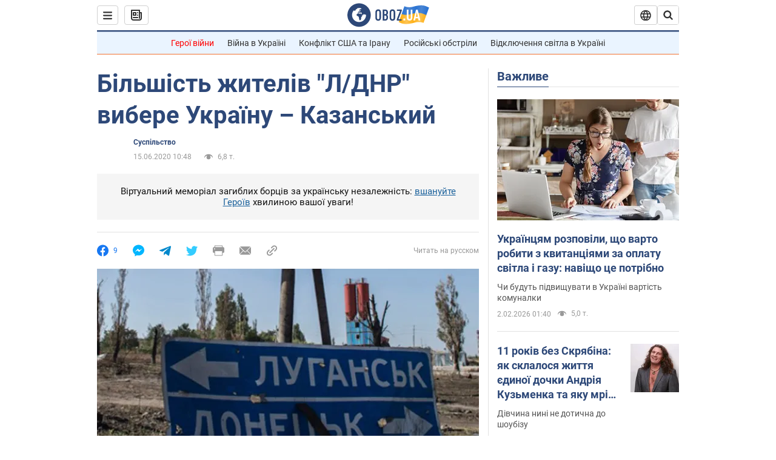

--- FILE ---
content_type: application/x-javascript; charset=utf-8
request_url: https://servicer.idealmedia.io/1418748/1?nocmp=1&sessionId=6980a991-12d26&sessionPage=1&sessionNumberWeek=1&sessionNumber=1&scale_metric_1=64.00&scale_metric_2=256.00&scale_metric_3=100.00&cbuster=1770039696944669784640&pvid=4895d8ce-5656-4605-99b0-98b76af61df7&implVersion=11&lct=1763555100&mp4=1&ap=1&consentStrLen=0&wlid=71e13987-9f99-436a-9320-ace0f8b19b99&uniqId=0b147&niet=4g&nisd=false&evt=%5B%7B%22event%22%3A1%2C%22methods%22%3A%5B1%2C2%5D%7D%2C%7B%22event%22%3A2%2C%22methods%22%3A%5B1%2C2%5D%7D%5D&pv=5&jsv=es6&dpr=1&hashCommit=cbd500eb&apt=2020-06-15T10%3A48%3A00&tfre=4551&w=0&h=1&tl=150&tlp=1&sz=0x1&szp=1&szl=1&cxurl=https%3A%2F%2Fnews.obozrevatel.com%2Fukr%2Fsociety%2Fbilshist-zhiteliv-ldnr-viberut-ukrainu-kazanskij.htm&ref=&lu=https%3A%2F%2Fnews.obozrevatel.com%2Fukr%2Fsociety%2Fbilshist-zhiteliv-ldnr-viberut-ukrainu-kazanskij.htm
body_size: 825
content:
var _mgq=_mgq||[];
_mgq.push(["IdealmediaLoadGoods1418748_0b147",[
["rbc.ua","11978200","1","Чому не можна виливати кип'яток у раковину: це мають знати усі","Більшість людей виливає кип'яток у раковину щодня, навіть не підозрюючи про небезпеку.","0","","","","w4vzqhu91NR0kXNaFBpzfxBdgKe0rYOwIThfJYc5MDmWn21fsCfpbTEuKcjlT4b3JP9NESf5a0MfIieRFDqB_Kldt0JdlZKDYLbkLtP-Q-XIvFG0JpW7CiosMaKRlSFl",{"i":"https://s-img.idealmedia.io/n/11978200/45x45/240x0x820x820/aHR0cDovL2ltZ2hvc3RzLmNvbS90Lzg1NDEwMy9jM2Y4Y2I0NWExMGYxNTAwNTc5ODc4Y2E3NjAzZGEzMC5qcGVn.webp?v=1770039697-xEkheWNo8kjfBOeMzVvLgpUM_Rta2eOCuDkB9ZIUBJM","l":"https://clck.idealmedia.io/pnews/11978200/i/1298901/pp/1/1?h=w4vzqhu91NR0kXNaFBpzfxBdgKe0rYOwIThfJYc5MDmWn21fsCfpbTEuKcjlT4b3JP9NESf5a0MfIieRFDqB_Kldt0JdlZKDYLbkLtP-Q-XIvFG0JpW7CiosMaKRlSFl&utm_campaign=obozrevatel.com&utm_source=obozrevatel.com&utm_medium=referral&rid=e5562d2e-003c-11f1-b62e-d404e6f98490&tt=Direct&att=3&afrd=296&iv=11&ct=1&gdprApplies=0&muid=q12Bw0DwvvF5&st=-300&mp4=1&h2=RGCnD2pppFaSHdacZpvmnoTb7XFiyzmF87A5iRFByjv3Uq9CZQIGhHBl6Galy7GAk9TSCRwSv8cyrs8w0o3L6w**","adc":[],"sdl":0,"dl":"","category":"Интересное","dbbr":0,"bbrt":0,"type":"e","media-type":"static","clicktrackers":[],"cta":"Читати далі","cdt":"","tri":"e5564371-003c-11f1-b62e-d404e6f98490","crid":"11978200"}],],
{"awc":{},"dt":"desktop","ts":"","tt":"Direct","isBot":1,"h2":"RGCnD2pppFaSHdacZpvmnoTb7XFiyzmF87A5iRFByjv3Uq9CZQIGhHBl6Galy7GAk9TSCRwSv8cyrs8w0o3L6w**","ats":0,"rid":"e5562d2e-003c-11f1-b62e-d404e6f98490","pvid":"4895d8ce-5656-4605-99b0-98b76af61df7","iv":11,"brid":32,"muidn":"q12Bw0DwvvF5","dnt":2,"cv":2,"afrd":296,"consent":true,"adv_src_id":39175}]);
_mgqp();
